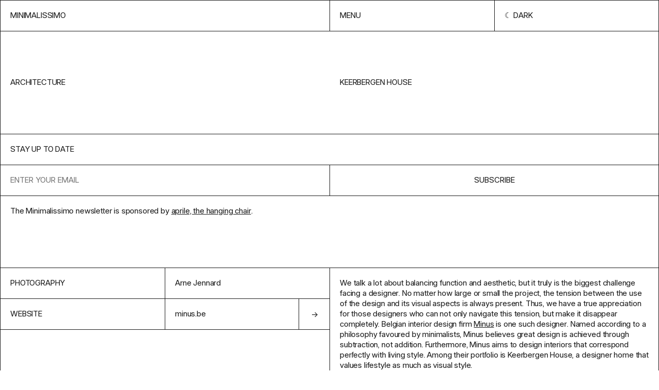

--- FILE ---
content_type: text/html; charset=UTF-8
request_url: https://minimalissimo.com/articles/keerbergen-house
body_size: 5586
content:
<!DOCTYPE html>
<html lang="en" data-url="https://minimalissimo.com" >
<head>

    <!-- Meta Tags -->
    <meta charset="utf-8">
    <meta name="viewport"                content="width=device-width,initial-scale=1.0, maximum-scale=1.0">
    <meta name="theme-color" content="#000" media="(prefers-color-scheme: dark)">
    <meta name="theme-color" content="#fff" media="(prefers-color-scheme: light)">
    <meta name="msapplication-TileColor" content="#000000">

    <link rel="icon" href="https://minimalissimo.com/assets/favicon/favicon.svg" sizes="32x32" type="svg+xml">
    <link rel="icon" href="https://minimalissimo.com/assets/favicon/favicon.svg" sizes="16x16" type="svg+xml">

    <!-- Preload the fonts -->
    <link rel="preload" href="https://minimalissimo.com/assets/css/fonts/I.woff2" as="font" type="font/woff2" crossorigin="anonymous">

    <!-- Google Tag Manager -->
    <script>(function(w,d,s,l,i){w[l]=w[l]||[];w[l].push({'gtm.start':
    new Date().getTime(),event:'gtm.js'});var f=d.getElementsByTagName(s)[0],
    j=d.createElement(s),dl=l!='dataLayer'?'&l='+l:'';j.async=true;j.src=
    'https://www.googletagmanager.com/gtm.js?id='+i+dl;f.parentNode.insertBefore(j,f);
    })(window,document,'script','dataLayer','GTM-MJQ69PHK');</script>
    <!-- End Google Tag Manager -->

    <!-- Google tag (gtag.js) -->
    <script async src="https://www.googletagmanager.com/gtag/js?id=G-ZWE6N6HB85"></script>
    <script>
      window.dataLayer = window.dataLayer || [];
      function gtag(){dataLayer.push(arguments);}
      gtag('js', new Date());
      gtag('config', 'G-ZWE6N6HB85');
    </script>        
    <!-- Social Images -->
    <meta content="https://minimalissimo.com/media/pages/articles/11/keerbergen-house/7d19f43efd-1679670957/arne-jennard_minus_kb_01-1600x1067.jpg"  itemprop="image">
    <meta content="https://minimalissimo.com/media/pages/articles/11/keerbergen-house/7d19f43efd-1679670957/arne-jennard_minus_kb_01-1600x1067.jpg"  name="twitter:image">
    <meta content="https://minimalissimo.com/media/pages/articles/11/keerbergen-house/7d19f43efd-1679670957/arne-jennard_minus_kb_01-1600x1067.jpg" property="og:image">
    
    <!-- Titles -->
    <meta content="Keerbergen House - Minimalissimo" itemprop="name">
    <meta content="Keerbergen House - Minimalissimo" name="twitter:title">
    <meta content="Keerbergen House - Minimalissimo" property="og:title">
    <meta content="Minimalissimo" property="og:site_name">

    <!-- Descriptions -->
    <meta content="1" name="description">
    <meta content="1" itemprop="description">
    <meta content="1" name="twitter:description">
    <meta content="1" property="og:description">

    <!-- Twitter:extra -->
    <meta name="twitter:card" content="summary_large_image">
    <meta name="twitter:site" content="@minimalissimo">

    <!-- Facebook:extra -->
    <meta property="og:url"  content="https://minimalissimo.com/articles/11/keerbergen-house">
    <meta property="og:type" content="website">

    <!-- Page Title -->
    <title>Keerbergen House - Minimalissimo</title>
    <!-- RSS Links -->
    <link rel="alternate" type="application/rss+xml"  href="https://minimalissimo.com/feed/rss"  title="Minimalissimo RSS Feed">


    <script>if (localStorage.theme === 'inverted') { document.documentElement.classList.add('inverted') }</script>

    <!-- Stylesheet -->
    <link href="https://minimalissimo.com/assets/css/main.css?1728839429" rel="stylesheet">
</head>
<body id="article" class="ba article">

    <!-- Google Tag Manager (noscript) -->
    <noscript><iframe src="https://www.googletagmanager.com/ns.html?id=GTM-MJQ69PHK"
    height="0" width="0" style="display:none;visibility:hidden"></iframe></noscript>
    <!-- End Google Tag Manager (noscript) -->

    <header class="header grid ba">
        <a class="header-home b" href="https://minimalissimo.com" aria-label="Homepage">Minimalissimo</a>
        <nav class="menu grid b">
    <button class="menu-item b js-menu-btn">Menu</button>
    <button class="menu-item scheme-toggle b" title="Change color scheme" role="presentation"></button>
</nav>
        <div class="navigation grid ba">
    
    <div class="navigation-header">        
        <form class="navigation-search b" action="https://minimalissimo.com/search">
            <input class="search-input b" id="s" name="s" type="text" placeholder="Search for something minimal…">
            <input type="submit" class="search-submit b" value="→">
        </form>
        <a class="navigation-search-link b" href="https://minimalissimo.com/search">Search</a>
        <button class="navigation-button b js-menu-btn">Close</button>
    </div>


    <div class="navigation-about b" data-md>
        <p>Minimalissimo is an independent magazine dedicated to minimal design. For 15 years, we showcased a curated selection of the finest examples of minimal architecture, art, interior, furniture, lighting, and product design.</p>
        <p>Principally led by <a href="https://carlbarenbrug.com/">Carl Barenbrug</a> and latterly by <a href="https://manuelmoreale.com/">Manu Moreale</a>, Minimalissimo will continue to exist as a digital archive.</p>
    </div>

    <div class="navigation-links b">
        <a class="navigation-link b" href="https://minimalissimo.com/about">About</a>
        <a class="navigation-link b" href="https://buttondown.com/minimalissimo">Newsletter</a>
        <a class="navigation-link b" href="https://formfeelfn.gumroad.com/l/hidden">Shop</a>
    </div>

    <div class="navigation-categories b">
        <a class="navigation-link ba" href="https://minimalissimo.com/architecture">Architecture</a>
        <a class="navigation-link ba" href="https://minimalissimo.com/furniture">Furniture</a>
        <a class="navigation-link ba" href="https://minimalissimo.com/interiors">Interiors</a>
        <a class="navigation-link ba" href="https://minimalissimo.com/homewares">Homewares</a>
        <a class="navigation-link ba" href="https://minimalissimo.com/lighting">Lighting</a>
        <a class="navigation-link ba" href="https://minimalissimo.com/technology">Technology</a>
        <a class="navigation-link ba" href="https://minimalissimo.com/art">Art</a>
        <a class="navigation-link ba" href="https://minimalissimo.com/wearables">Wearables</a>
        <a class="navigation-link ba" href="https://minimalissimo.com/moods">Moods</a>
    </div>

</div>    </header>

    <div class="page-title page-title-with-parent b grid">
    <h1 class="page-title-text">Keerbergen House</h1>
            <a class="page-parent-link" href="https://minimalissimo.com/architecture">architecture</a>
    </div>    <section class="nl grid b">
    <h1 class="nl-title b">Stay up to date</h1>
    <form class="nl-form embeddable-buttondown-form" action="https://buttondown.email/api/emails/embed-subscribe/minimalissimo" method="post" target="popupwindow" onsubmit="window.open('https://buttondown.email/minimalissimo', 'popupwindow')">
        <input id="bd-email" name="email" type="email" class="nl-input b" placeholder="Enter your email" required>
        <label class="nl-label" for="bd-email">Email Address</label>
        <input type="hidden" value="1" name="embed"></input>
        <input type="submit" value="Subscribe" class="nl-btn b"></input>
    </form>
    <div class="nl-text b">
        <div class="nl-text-content" data-md>The Minimalissimo newsletter is sponsored by <a href="https://www.thatsaprile.com">aprile, the hanging chair</a>.</div>
    </div>
    <!--<a href="https://www.thatsaprile.com" class="nl-spo b" target="_blank">Supported by aprile, the hanging chair</a>-->
</section><main class="grid b"><dl class="details-list b">
        <dt class="details-list-title b">Photography</dt>
    <dd class="details-list-text b"><span class="b">Arne Jennard</span></dd>
        <dt class="details-list-title b">Website</dt>
    <dd class="details-list-text b"><a class="b icon-right" href="https://www.minus.be" rel="noreferrer" target="_blank">minus.be</a></dd>
    </dl><section class="content b" data-md><p>We talk a lot about balancing function and aesthetic, but it truly is the biggest challenge facing a designer. No matter how large or small the project, the tension between the use of the design and its visual aspects is always present. Thus, we have a true appreciation for those designers who can not only navigate this tension, but make it disappear completely. Belgian interior design firm <a href="https://www.minus.be" rel="noreferrer" target="_blank">Minus</a> is one such designer. Named according to a philosophy favoured by minimalists, Minus believes great design is achieved through subtraction, not addition. Furthermore, Minus aims to design interiors that correspond perfectly with living style. Among their portfolio is Keerbergen House, a designer home that values lifestyle as much as visual style.</p>
<p>Simple colours and basic geometries define Keerbergen House. White is favoured, as is a single-story rectangular floor plan. The ground floor is spilt in two parts: a kitchen on one half of the space and a sitting room on the other. Rather than separated to two different rooms, a divider wall spans partially between them. Floor to ceiling windows stretch the full length of the house, highlighting the home’s wooded surroundings.</p>
<p>The kitchen follows the all white colour scheme with tucked-in storage and low profile workspaces. Rather than looking utilitarian like many kitchens, the kitchen in this home reads more like an art gallery. Combined with the gorgeous views behind the island, this kitchen is easily one of the best minimalist kitchens I’ve seen in a while. In the living room, an oversized white couch is a statement choice. This piece of lounge furniture provides an inviting warmth to the room. A long centre console, in a dark colour matching the couch, defines the sitting area and provides an unobtrusive home for a sleek fireplace and TV. Minimal doesn’t have to be stark—this living room is as comfortable as any.</p>
<p>We will never underestimate the role of a good terrace in a modern home. Paired with the right furnishings, a terrace can easily function as the living and dining rooms for everyday life, as well as additional entertainment spaces for special occasions. The terrace as an extra room is especially important in a smaller home like Keerbergen House. Here, the soft sitting area and perfectly-sized pool calls to mind resort-style relaxation. Jealous doesn’t begin to cover my longing for a space like this.</p>
<p>With Keerbergen House, Minus has achieved a kind of accessible design that can be tricky to master in minimalist interiors. It is easy to imagine how each space is used, and the functional qualities of the design don’t hurt the overall aesthetic. It is not hard to envision a family stretched across the sofa watching TV, eating, and cooking in the kitchen, or playing in the backyard. Often designs balance use and style, but Keerbergen House is more of a combination. Every detail has a purpose fully integrated with its aesthetic value. This interior design is truly admirable.</p></section>
<section class="gallery">

    <figure class="image-container b">
        <div class="image-holder bottom left ">
            <img class="image" src="https://minimalissimo.com/media/pages/articles/11/keerbergen-house/0a44ba70d8-1679670966/arne-jennard_minus_kb_15-1200x-q60.jpg" data-src="https://minimalissimo.com/media/pages/articles/11/keerbergen-house/0a44ba70d8-1679670966/arne-jennard_minus_kb_15.jpg" alt="Keerbergen House by Minus" style="max-width:1400px;max-height:2100px;">
            
            
        </div>
    </figure>
    
    
    <figure class="image-container b">
        <div class="image-holder top left ">
            <img class="image" src="https://minimalissimo.com/media/pages/articles/11/keerbergen-house/1fa6b595d2-1679670962/arne-jennard_minus_kb_10-1200x-q60.jpg" data-src="https://minimalissimo.com/media/pages/articles/11/keerbergen-house/1fa6b595d2-1679670962/arne-jennard_minus_kb_10.jpg" alt="Keerbergen House by Minus" style="max-width:1400px;max-height:2100px;">
            
            
        </div>
    </figure>
    
    
    <figure class="image-container b">
        <div class="image-holder bottom right ">
            <img class="image" src="https://minimalissimo.com/media/pages/articles/11/keerbergen-house/2f3025394f-1679670962/arne-jennard_minus_kb_12-1600x1067-1200x-q60.jpg" data-src="https://minimalissimo.com/media/pages/articles/11/keerbergen-house/2f3025394f-1679670962/arne-jennard_minus_kb_12-1600x1067.jpg" alt="Keerbergen House by Minus" style="max-width:1600px;max-height:1067px;">
            
            
        </div>
    </figure>
    
    
    <figure class="image-container b">
        <div class="image-holder bottom right ">
            <img class="image" src="https://minimalissimo.com/media/pages/articles/11/keerbergen-house/580545bb3b-1679670959/arne-jennard_minus_kb_04-1200x-q60.jpg" data-src="https://minimalissimo.com/media/pages/articles/11/keerbergen-house/580545bb3b-1679670959/arne-jennard_minus_kb_04.jpg" alt="Keerbergen House by Minus" style="max-width:1600px;max-height:1067px;">
            
            
        </div>
    </figure>
    
    
    <figure class="image-container b">
        <div class="image-holder top left ">
            <img class="image" src="https://minimalissimo.com/media/pages/articles/11/keerbergen-house/6a2722df97-1679670963/arne-jennard_minus_kb_02-1200x-q60.jpg" data-src="https://minimalissimo.com/media/pages/articles/11/keerbergen-house/6a2722df97-1679670963/arne-jennard_minus_kb_02.jpg" alt="Keerbergen House by Minus" style="max-width:1400px;max-height:2100px;">
            
            
        </div>
    </figure>
    
    
    <figure class="image-container b">
        <div class="image-holder top left ">
            <img class="image" src="https://minimalissimo.com/media/pages/articles/11/keerbergen-house/7d19f43efd-1679670957/arne-jennard_minus_kb_01-1600x1067-1200x-q60.jpg" data-src="https://minimalissimo.com/media/pages/articles/11/keerbergen-house/7d19f43efd-1679670957/arne-jennard_minus_kb_01-1600x1067.jpg" alt="Keerbergen House by Minus" style="max-width:1600px;max-height:1067px;">
            
            
        </div>
    </figure>
    
    
    <figure class="image-container b">
        <div class="image-holder top right ">
            <img class="image" src="https://minimalissimo.com/media/pages/articles/11/keerbergen-house/c2f5ef9e37-1679670960/arne-jennard_minus_kb_08-1600x1067-1200x-q60.jpg" data-src="https://minimalissimo.com/media/pages/articles/11/keerbergen-house/c2f5ef9e37-1679670960/arne-jennard_minus_kb_08-1600x1067.jpg" alt="Keerbergen House by Minus" style="max-width:1600px;max-height:1067px;">
            
            
        </div>
    </figure>
    
    
    <figure class="image-container b">
        <div class="image-holder bottom left ">
            <img class="image" src="https://minimalissimo.com/media/pages/articles/11/keerbergen-house/d853a71cda-1679670968/arne-jennard_minus_kb_06-1200x-q60.jpg" data-src="https://minimalissimo.com/media/pages/articles/11/keerbergen-house/d853a71cda-1679670968/arne-jennard_minus_kb_06.jpg" alt="Keerbergen House by Minus" style="max-width:1600px;max-height:1067px;">
            
            
        </div>
    </figure>
    
    
    <figure class="image-container b">
        <div class="image-holder top left ">
            <img class="image" src="https://minimalissimo.com/media/pages/articles/11/keerbergen-house/f1a97188d4-1679670964/arne-jennard_minus_kb_13-1200x-q60.jpg" data-src="https://minimalissimo.com/media/pages/articles/11/keerbergen-house/f1a97188d4-1679670964/arne-jennard_minus_kb_13.jpg" alt="Keerbergen House by Minus" style="max-width:1400px;max-height:2100px;">
            
            
        </div>
    </figure>
    
    </section></main>
<div class="related">

        <div class="grid-title-holder">
        <h2 class="grid-title">From the archive</h2>
    </div>
        
    <div class="grid grid-thumbs ba " >

    <article class="thumb b">
    <a class="thumb-content" href="https://minimalissimo.com/articles/paper-mountains" rel="noreferrer" aria-label="View Feature">
        <h1 class="thumb-title">Paper Mountains</h1>
        <h2 class="thumb-subtitle"></h2>
        <figure class="thumb-container">
            <img class="thumbnail-image" src="https://minimalissimo.com/media/pages/articles/7/paper-mountains/df495b57dd-1679928789/paper-mountains-1-600x-q60.jpg" alt="" loading="lazy">
        </figure>
    </a>
</article><article class="thumb b">
    <a class="thumb-content" href="https://minimalissimo.com/articles/house-fin" rel="noreferrer" aria-label="View Feature">
        <h1 class="thumb-title">House Fin</h1>
        <h2 class="thumb-subtitle">CJH Studio</h2>
        <figure class="thumb-container">
            <img class="thumbnail-image" src="https://minimalissimo.com/media/pages/articles/14/house-fin/127599e737-1679673410/kaye_1022_lr-600x-q60.jpg" alt="" loading="lazy">
        </figure>
    </a>
</article><div class="thumb sp b">
    <a class="sp-content" target="_blank" href="https://visit.ws/g/b5lZ">
        <div class="sp-text">Luca Faloni: Minimalist Italian menswear</div>
        <div class="sp-link b" >Shop the collection</div>
        <figure class="sp-figure">
            <img class="sp-image" src="https://minimalissimo.com/media/pages/sponsors/luca-faloni/c939db85f0-1754130980/luca-faloni-600x-q60.jpg">
        </figure>
    </a>
</div><article class="thumb b">
    <a class="thumb-content" href="https://minimalissimo.com/articles/sala-samui-chaweng-beach-resort" rel="noreferrer" aria-label="View Feature">
        <h1 class="thumb-title">SALA Samui Chaweng Beach Resort</h1>
        <h2 class="thumb-subtitle"></h2>
        <figure class="thumb-container">
            <img class="thumbnail-image" src="https://minimalissimo.com/media/pages/articles/11/sala-samui-chaweng-beach-resort/39f8e77d11-1679856216/sala-samui-chaweng-beach-resort-1-600x-q60.jpg" alt="" loading="lazy">
        </figure>
    </a>
</article><article class="thumb b">
    <a class="thumb-content" href="https://minimalissimo.com/articles/casa-h71" rel="noreferrer" aria-label="View Feature">
        <h1 class="thumb-title">Casa H71</h1>
        <h2 class="thumb-subtitle"></h2>
        <figure class="thumb-container">
            <img class="thumbnail-image" src="https://minimalissimo.com/media/pages/articles/9/casa-h71/f4ce45ad5b-1679919907/casa-h71-1-600x-q60.jpg" alt="" loading="lazy">
        </figure>
    </a>
</article><article class="thumb b">
    <a class="thumb-content" href="https://minimalissimo.com/articles/zero-otto" rel="noreferrer" aria-label="View Feature">
        <h1 class="thumb-title">Zero Otto</h1>
        <h2 class="thumb-subtitle"></h2>
        <figure class="thumb-container">
            <img class="thumbnail-image" src="https://minimalissimo.com/media/pages/articles/2/zero-otto/860decce9c-1707244603/minimalissimo_zerootto01-600x-q60.jpg" alt="" loading="lazy">
        </figure>
    </a>
</article><article class="thumb b">
    <a class="thumb-content" href="https://minimalissimo.com/articles/blox-2" rel="noreferrer" aria-label="View Feature">
        <h1 class="thumb-title">Blox</h1>
        <h2 class="thumb-subtitle"></h2>
        <figure class="thumb-container">
            <img class="thumbnail-image" src="https://minimalissimo.com/media/pages/articles/2/blox-2/8fc02f4301-1707244699/minimalissimo_blox02-600x-q60.jpg" alt="" loading="lazy">
        </figure>
    </a>
</article><article class="thumb b">
    <a class="thumb-content" href="https://minimalissimo.com/articles/kitchen-more" rel="noreferrer" aria-label="View Feature">
        <h1 class="thumb-title">Kitchen &amp; More</h1>
        <h2 class="thumb-subtitle"></h2>
        <figure class="thumb-container">
            <img class="thumbnail-image" src="https://minimalissimo.com/media/pages/articles/9/kitchen-more/14df032bf5-1679919775/kitchen-more-1-600x-q60.jpg" alt="" loading="lazy">
        </figure>
    </a>
</article><article class="thumb b">
    <a class="thumb-content" href="https://minimalissimo.com/articles/your-house" rel="noreferrer" aria-label="View Feature">
        <h1 class="thumb-title">Your House</h1>
        <h2 class="thumb-subtitle"></h2>
        <figure class="thumb-container">
            <img class="thumbnail-image" src="https://minimalissimo.com/media/pages/articles/3/your-house/dfaa9baf8c-1707244503/your-house-1-600x-q60.jpg" alt="" loading="lazy">
        </figure>
    </a>
</article><article class="thumb b">
    <a class="thumb-content" href="https://minimalissimo.com/articles/eneby-speaker" rel="noreferrer" aria-label="View Feature">
        <h1 class="thumb-title">ENEBY Speaker</h1>
        <h2 class="thumb-subtitle"></h2>
        <figure class="thumb-container">
            <img class="thumbnail-image" src="https://minimalissimo.com/media/pages/articles/10/eneby-speaker/36c7ce00b0-1679858236/eneby-speaker-1-600x-q60.jpg" alt="" loading="lazy">
        </figure>
    </a>
</article><article class="thumb b">
    <a class="thumb-content" href="https://minimalissimo.com/articles/ammoudi-house" rel="noreferrer" aria-label="View Feature">
        <h1 class="thumb-title">Ammoudi House</h1>
        <h2 class="thumb-subtitle"></h2>
        <figure class="thumb-container">
            <img class="thumbnail-image" src="https://minimalissimo.com/media/pages/articles/8/ammoudi-house/15c72b442a-1679926467/ammoudi-house-1-600x-q60.jpg" alt="" loading="lazy">
        </figure>
    </a>
</article><article class="thumb b">
    <a class="thumb-content" href="https://minimalissimo.com/articles/mansur-gavriel" rel="noreferrer" aria-label="View Feature">
        <h1 class="thumb-title">Mansur Gavriel</h1>
        <h2 class="thumb-subtitle"></h2>
        <figure class="thumb-container">
            <img class="thumbnail-image" src="https://minimalissimo.com/media/pages/articles/6/mansur-gavriel/09d66200db-1707242250/backpack_white_blu_1_grande-600x-q60.jpg" alt="" loading="lazy">
        </figure>
    </a>
</article>    </div>

</div>

<div class="shop">

        <div class="grid-title-holder">
        <h2 class="grid-title">In the shop</h2>
    </div>
        
    <div class="grid grid-thumbs ba " >

    <article class="thumb b">
    <a class="thumb-content" href="https://minimalissimo.shop/product/hidden-wallpapers" target="blank" aria-label="View Feature">
        <h1 class="thumb-title">M&ndash;Hidden</h1>
        <h2 class="thumb-subtitle"></h2>
        <figure class="thumb-container">
            <img class="thumbnail-image" src="https://minimalissimo.com/media/pages/products/hidden-wallpapers/650e8b511a-1685359688/hidden-walls-preview-5-600x-q60.jpg" alt="" loading="lazy">
        </figure>
    </a>
</article><article class="thumb b">
    <a class="thumb-content" href="https://minimalissimo.shop/product/minimalissimo-watch" target="blank" aria-label="View Feature">
        <h1 class="thumb-title">M&ndash;Watch</h1>
        <h2 class="thumb-subtitle"></h2>
        <figure class="thumb-container">
            <img class="thumbnail-image" src="https://minimalissimo.com/media/pages/products/minimalissimo-watch/3ffb5f7602-1679675169/minimalissimo-watch-1b-600x-q60.jpg" alt="" loading="lazy">
        </figure>
    </a>
</article><article class="thumb b">
    <a class="thumb-content" href="https://minimalissimo.shop/product/slm-613" target="blank" aria-label="View Feature">
        <h1 class="thumb-title">M&ndash;SLM&ndash;613: Phone</h1>
        <h2 class="thumb-subtitle"></h2>
        <figure class="thumb-container">
            <img class="thumbnail-image" src="https://minimalissimo.com/media/pages/products/slm-136-wallpapers/ddadb93262-1679675170/slm-613-phone-600x-q60.jpg" alt="" loading="lazy">
        </figure>
    </a>
</article><article class="thumb b">
    <a class="thumb-content" href="https://minimalissimo.shop/product/slm-613-desktop" target="blank" aria-label="View Feature">
        <h1 class="thumb-title">M&ndash;SLM&ndash;613: Desktop</h1>
        <h2 class="thumb-subtitle"></h2>
        <figure class="thumb-container">
            <img class="thumbnail-image" src="https://minimalissimo.com/media/pages/products/slm-613-desktop-wallpapers/8939f42a6e-1679675168/slm-613-desktop-1-600x-q60.jpg" alt="" loading="lazy">
        </figure>
    </a>
</article><article class="thumb b">
    <a class="thumb-content" href="https://minimalissimo.shop/product/slm-880" target="blank" aria-label="View Feature">
        <h1 class="thumb-title">SLM 880 Icon Set (iOS)</h1>
        <h2 class="thumb-subtitle"></h2>
        <figure class="thumb-container">
            <img class="thumbnail-image" src="https://minimalissimo.com/media/pages/products/slm-880-icon-set/a25e40dd07-1679675170/slm-880-promo-iphone-3-600x-q60.jpg" alt="" loading="lazy">
        </figure>
    </a>
</article><article class="thumb b">
    <a class="thumb-content" href="https://minimalissimo.shop/product/slm-880-android" target="blank" aria-label="View Feature">
        <h1 class="thumb-title">SLM 880 Icon Set (Android)</h1>
        <h2 class="thumb-subtitle"></h2>
        <figure class="thumb-container">
            <img class="thumbnail-image" src="https://minimalissimo.com/media/pages/products/slm-880-icon-set-android/30b2aeb81e-1679675173/shop-thumb-600x-q60.jpg" alt="" loading="lazy">
        </figure>
    </a>
</article><article class="thumb b">
    <a class="thumb-content" href="https://minimalissimo.shop/product/jug-3d-model" target="blank" aria-label="View Feature">
        <h1 class="thumb-title">Jug (3D Model)</h1>
        <h2 class="thumb-subtitle"></h2>
        <figure class="thumb-container">
            <img class="thumbnail-image" src="https://minimalissimo.com/media/pages/products/jug-3d-model/9d5810c22b-1679675171/1b-600x-q60.jpg" alt="" loading="lazy">
        </figure>
    </a>
</article><article class="thumb b">
    <a class="thumb-content" href="https://minimalissimo.shop/product/tube-3d-model" target="blank" aria-label="View Feature">
        <h1 class="thumb-title">Tube (3D Model)</h1>
        <h2 class="thumb-subtitle"></h2>
        <figure class="thumb-container">
            <img class="thumbnail-image" src="https://minimalissimo.com/media/pages/products/tube-3d-model/8b3371f661-1679675172/planter-tube-3-600x-q60.jpg" alt="" loading="lazy">
        </figure>
    </a>
</article><article class="thumb b">
    <a class="thumb-content" href="https://minimalissimo.shop/product/planter-3d-model" target="blank" aria-label="View Feature">
        <h1 class="thumb-title">Planter (3D Model)</h1>
        <h2 class="thumb-subtitle"></h2>
        <figure class="thumb-container">
            <img class="thumbnail-image" src="https://minimalissimo.com/media/pages/products/planter-3d-model/bc900a8f13-1679675172/planter-3-600x-q60.jpg" alt="" loading="lazy">
        </figure>
    </a>
</article><article class="thumb b">
    <a class="thumb-content" href="https://minimalissimo.shop/product/100-0" target="blank" aria-label="View Feature">
        <h1 class="thumb-title">100&ndash;0 Diptych Screenprints</h1>
        <h2 class="thumb-subtitle"></h2>
        <figure class="thumb-container">
            <img class="thumbnail-image" src="https://minimalissimo.com/media/pages/products/100-0-diptych-screenprints/be3c439de8-1679675172/100-0-diptych-2-q85-600x-q60.jpg" alt="" loading="lazy">
        </figure>
    </a>
</article>    </div>

</div>
    <footer class="footer grid">
        <div class="footer-column">
    <h2>Minimalissimo ®</h2>
    <div class="footer-about"><p>A creative studio and independent magazine dedicated to minimal design. We showcase a curated selection of the finest examples of minimal architecture, art, interior, furniture, lighting, and product design.</p></div>
</div>        <dl class="footer-column">
    <dt>NAVIGATE</dt>
        
    <dd><a href="https://minimalissimo.com/about" >About</a></dd>
        
    <dd><a href="https://minimalissimo.com/suggest" >Suggest</a></dd>
        
    <dd><a href="https://minimalissimo.com/contact" >Contact</a></dd>
        
    <dd><a href="https://minimalissimo.com/privacy" >Privacy Policy</a></dd>
    </dl>        <dl class="footer-column">
    <dt>Follow Us</dt>
    <dd><a target="_blank" href="https://twitter.com/minimalissimo">Twitter</a></dd>
    <dd><a target="_blank" href="https://instagram.com/minimalissimo">Instagram</a></dd>
    <dd><a target="_blank" href="https://www.pinterest.co.uk/minimalissimo/">Pinterest</a></dd>
    <dd><a target="_blank" href="https://facebook.com/minimalissimo">Facebook</a></dd>
    <dd><a target="_blank" href="https://minimalissimo.com/feed ">RSS</a></dd>
</dl>    </footer>

    <script src="https://minimalissimo.com/assets/js/lib/cookies.js?ae11f74bdaae51ba13385aa097723268"></script>
<script src="https://minimalissimo.com/assets/js/lib/infinitescroll.min.js?16fc9459c6abb1f6928fe1c3754f6079"></script>
<script src="https://minimalissimo.com/assets/js/site.js?3fafeeefb7e80a3ca59709ff767eec54"></script>    <script src="https://minimalissimo.com/assets/js/templates/article.js?03d85a1ceee3ee217aae2f19b5e26d2a"></script>
</body>
</html>

--- FILE ---
content_type: text/css
request_url: https://minimalissimo.com/assets/css/main.css?1728839429
body_size: 6362
content:
*,::after,::before{box-sizing:border-box;padding:0;margin:0;background:0 0;text-decoration:none;font-family:inherit;font-size:inherit;line-height:inherit;font-weight:inherit;color:inherit;appearance:none;outline:0;border:0;border-radius:0;transition-duration:var(--a-speed);transition-timing-function:var(--a-ease);transition-property:none!important;-webkit-font-smoothing:antialiased;-moz-osx-font-smoothing:grayscale;-webkit-text-size-adjust:none}@font-face{font-family:"Inter";font-style:normal;font-style:oblique 0deg 10deg;font-weight:100 900;font-display:swap;src:url(fonts/I.woff2)format("woff2")}:root{--c-bg:hsl(0,0%,100%);--c-bg-overlay:hsla(0,0%,100%,0.9);--c-bg-alt:hsl(0,0%,97%);--c-text:hsl(0,0%,10%);--c-text-alt:hsl(0,0%,10%);--c-detail:hsl(0,0%,10%);--c-detail-alt:hsl(0,0%,90%);--f-family:"Inter" , sans-serif;--f-size:13px;--f-height:20px;--f-weight:420;--l-wide:39rem;--l-text:30rem;--a-speed:75ms;--a-ease:ease-out;font-size:var(--f-height);font-family:var(--f-family);font-weight:var(--f-weight);background:var(--c-bg);color:var(--c-text);font-feature-settings:"calt"1,"dlig"1,"case"0,"tnum"1,"ss01"1,"ss03"1,"ss07"1,"ss08"1,"tnum"1;font-variation-settings:"opsz"20}@media (prefers-color-scheme:dark){:root{--c-bg:hsl(0,0%,5%);--c-bg-alt:hsl(0,0%,10%);--c-bg-overlay:hsla(0,0%,5%,0.9);--c-text:hsl(0,0%,90%);--c-text-alt:hsl(0,0%,50%);--c-detail:hsl(0,0%,90%);--c-detail-alt:hsl(0,0%,95%)}}@media (min-width:650px){:root{--f-size:15px;--f-height:20px}}::selection{color:var(--c-bg);background:var(--c-text)}body{font-size:var(--f-size);line-height:var(--f-height);font-weight:var(--f-weight);letter-spacing:-.0109598em;display:grid;grid-template-rows:3rem 10rem;grid-auto-rows:auto}html.inverted{--c-bg:hsl(0,0%,5%);--c-bg-overlay:hsla(0,0%,5%,0.9);--c-text:hsl(0,0%,90%);--c-text-alt:hsl(0,0%,50%);--c-detail:hsl(0,0%,90%);--c-detail-alt:hsl(0,0%,95%)}@media (prefers-color-scheme:dark){html.inverted{--c-bg:hsl(0,0%,100%);--c-bg-overlay:hsla(0,0%,100%,0.9);--c-text:hsl(0,0%,10%);--c-text-alt:hsl(0,0%,10%);--c-detail:hsl(0,0%,10%);--c-detail-alt:hsl(0,0%,90%)}}.menu-open::after{content:"";position:fixed;top:0;right:0;bottom:0;left:0;background:var(--c-bg-overlay)}.menu-open{overflow:hidden;pointer-events:none}html::after,html::before{content:"";position:fixed;top:0;bottom:0;background:0 0;z-index:9999;pointer-events:none;background:var(--c-text);width:1px}html::before{left:0}html::after{right:0}[data-md] strong{font-weight:620}[data-md] em{font-style:italic}[data-md] a{text-decoration:underline;text-decoration-color:var(--c-detail);text-decoration-thickness:1px;transition-property:color,background}.details-list-text a:hover,[data-md] a:hover{color:var(--c-bg);background:var(--c-text)}[data-md] h1,[data-md] h2,[data-md] h3,[data-md] h4,[data-md] h5,[data-md] h6{margin-bottom:.5rem;text-transform:uppercase}[data-md] h1:not(:first-child),[data-md] h2:not(:first-child),[data-md] h3:not(:first-child),[data-md] h4:not(:first-child),[data-md] h5:not(:first-child),[data-md] h6:not(:first-child){margin-top:2rem}[data-md] blockquote{quotes:"“""”";font-style:oblique}.video-figure:not(:first-child),[data-md] blockquote:not(:first-child){margin-top:1rem}.video-figure:not(:last-child),[data-md] blockquote:not(:last-child),[data-md] ol:not(:last-child),[data-md] p:not(:last-child),[data-md] ul:not(:last-child){margin-bottom:1rem}[data-md] blockquote p:first-child::before{content:open-quote}[data-md] blockquote p:last-child::after{content:close-quote}.video-figure,[data-md] p{max-width:var(--l-text)}[data-md] ol,[data-md] ul{max-width:calc(var(--l-text) - 1.65rem);margin-top:1rem;margin-left:1.65rem;list-style-position:outside}[data-md] li:not(:last-child){margin-bottom:.25rem}[data-md] li::marker{color:var(--c-text-alt)}[data-md] li p{display:inline}[data-md] ol{list-style-type:decimal-leading-zero}[data-md] ul{list-style-type:square}.video-wrapper{position:relative;padding-bottom:56.25%;height:0;overflow:hidden;max-width:100%}.video-wrapper embed,.video-wrapper iframe,.video-wrapper object{position:absolute;top:0;left:0;width:100%;height:100%}.question{margin-top:2rem;margin-bottom:1.5rem}.question p{font-weight:620}.default .editor{padding-bottom:3rem}.default .editor>p:first-child{margin-top:3rem}[data-md] form{display:block;width:100%;max-width:var(--l-text)}[data-md] button,[data-md] input,[data-md] textarea{display:block;padding:1rem;width:100%;max-width:100%}[data-md] button{text-align:right;cursor:pointer}.thumb{position:relative;width:100%;padding-bottom:100%;overflow:hidden;transition-property:background}.thumb:hover{background:var(--c-text)}@media (hover:none){.thumb .thumb-subtitle,.thumb .thumb-title{color:var(--c-text)}}.thumb-content{position:absolute;top:0;right:0;bottom:0;left:0;display:grid;grid-template-columns:1fr;grid-template-rows:3rem calc(100% - 6rem) 3rem;grid-template-areas:"title""picture""subtitle";cursor:pointer}.thumb-stream{padding-bottom:100%}.thumb-stream:hover{background:var(--c-bg-alt)}.thumb-stream[data-orientation=landscape]{grid-column:span 2;padding-bottom:50%}.thumb-stream .thumb-content{display:block}.thumb-stream .thumb-container[data-valignment=top]{align-items:flex-start}.thumb-stream .thumb-container[data-valignment=bottom]{align-items:flex-end}.thumb-stream .thumb-container[data-halignment=left]{justify-content:flex-start}.thumb-stream .thumb-container[data-halignment=center]{justify-content:center}.thumb-stream .thumb-container[data-halignment=right]{justify-content:flex-end}.thumb-stream .thumbnail-image{width:auto;height:auto;max-height:100%}@media (min-width:1000px){.thumb-stream .thumbnail-image{max-height:80%}}.thumb-stream .thumb-container{display:flex;padding:1rem;width:100%;height:100%}@media (min-width:1000px){.thumb-stream .thumb-container{padding:3rem}}.thumb-subtitle,.thumb-title{color:var(--c-bg);text-align:left}.thumb-title{grid-area:title;padding:1rem;text-transform:uppercase}.thumb-subtitle{grid-area:subtitle;padding:1rem}.thumb-container{grid-area:picture;padding:0 3rem}.thumbnail-image{width:100%;height:100%;object-fit:contain;object-position:center center;grid-area:picture}.b{box-shadow:inset 0 1px 0 0 var(--c-detail),inset 1px 0 0 var(--c-detail),0 1px 0 0 var(--c-detail),1px 0 0 var(--c-detail)}.ba{box-shadow:inset 0 1px 0 0 var(--c-detail),inset 1px 0 0 var(--c-detail),0 1px 0 0 var(--c-detail),inset -1px 0 0 var(--c-detail)}.button{font-size:15px;line-height:21px;letter-spacing:-.0109598em;display:inline-block;padding:.5rem 1.5rem;border-radius:999999px;box-shadow:inset 0 0 0 1px var(--c-detail);color:gray;transition-duration:var(--a-speed);transition-timing-function:var(--a-ease);transition-property:box-shadow,color,background;font-variation-settings:"wght"500,"slnt"0}.button-inverted,.button:hover{box-shadow:inset 0 0 0 1px var(--c-text);color:var(--c-detail);background:var(--c-text)}.button-inverted:hover{background:var(--c-bg);box-shadow:inset 0 0 0 1px var(--c-detail);color:gray}.grid{display:grid;grid-auto-flow:dense}.grid-pagination,.grid-thumbs{grid-template-columns:repeat(1,1fr)}@media (min-width:800px){.grid-pagination,.grid-thumbs{grid-template-columns:repeat(2,1fr)}}@media (min-width:1300px){.grid-pagination,.grid-thumbs{grid-template-columns:repeat(3,1fr)}}@media (min-width:1700px){.grid-pagination,.grid-thumbs{grid-template-columns:repeat(4,1fr)}}@media (min-width:3000px){.grid-pagination,.grid-thumbs{grid-template-columns:repeat(6,1fr)}}#stream .grid-home{grid-template-columns:1fr 1fr}.grid-title-holder{display:grid;grid-template-columns:1fr}@media (min-width:800px){.grid-title-holder{grid-template-columns:1fr 1fr;grid-template-areas:". text"}}@media (min-width:1300px){.grid-title-holder{grid-template-columns:1fr 2fr}}@media (min-width:1700px){.grid-title-holder{grid-template-columns:1fr 3fr}}@media (min-width:3000px){.grid-title-holder{grid-template-columns:1fr 2fr}}.grid-title{text-transform:uppercase;grid-area:text;padding:1rem}.details-list{grid-area:meta;display:grid;grid-template-columns:1fr;align-content:start}@media (min-width:650px){.details-list{grid-template-columns:1fr 1fr}}.details-list-title{text-transform:uppercase;padding:1rem}.details-list-text a,.details-list-text p,.details-list-text span,[data-md] label{padding:1rem;display:block}.details-list-text a{position:relative;transition-property:color,background;padding-right:4rem}.details-list-text a:hover::after{background:var(--c-text);color:var(--c-bg)}@media (min-width:650px){.meta-only-article .details-list{grid-template-columns:1fr 1fr}}@media (min-width:1300px){.meta-only-article .details-list{grid-template-columns:1fr 2fr}}:is(#category,#home,#article,#moods,#mood,#listicle) .shop{margin-top:5rem}.shop .thumb:nth-child(7),.shop .thumb:nth-child(8){display:none}@media (min-width:1700px){.shop .thumb:nth-child(7),.shop .thumb:nth-child(8){display:block}}@media (min-width:3000px){.shop .thumb:nth-child(7),.shop .thumb:nth-child(8){display:none}}.sp{padding-bottom:100%;position:relative}@media (min-width:800px){.sp{grid-column-start:2}}@media (min-width:1300px){.sp{grid-column-start:3}}@media (min-width:1700px){.sp{grid-column-start:4}}@media (min-width:3000px){.sp{grid-column-start:6}}.sp-content,.sp-link::after{position:absolute;top:0;bottom:0}.sp-content{display:grid;grid-template-columns:1fr;grid-template-rows:auto 1fr auto;grid-template-areas:"text""image""link";right:0;left:0;transition:color,background}.sp-content:hover{color:var(--c-bg);background:var(--c-text)}.sp-text{grid-area:text;text-transform:uppercase}.sp-copy,.sp-text{padding:1rem}.sp-link{grid-area:link;position:relative;padding:1rem 4rem 1rem 1rem;text-transform:uppercase}.sp-link::after{content:"↗︎";right:1px;width:3rem;display:flex;justify-content:center;align-items:center;transition-property:box-shadow,background;background:inherit;color:inherit;box-shadow:inset 0 1px 0 0 var(--c-detail),inset 1px 0 0 var(--c-detail),0 1px 0 0 var(--c-detail),inset -1px 0 0 var(--c-detail)}@media (min-width:1000px){.sp-link::after{box-shadow:inset 0 1px 0 0 var(--c-detail),inset 1px 0 0 var(--c-detail),0 1px 0 0 var(--c-detail),1px 0 0 var(--c-detail)}}.sp-figure{grid-area:image;padding:0 3rem}.modal,.sp-image{width:100%;height:100%}.sp-image{display:block;object-fit:contain;object-position:center center;position:relative}.modal{position:fixed;top:0;right:0;bottom:0;left:0;z-index:9999;padding:1rem;background:var(--c-bg-overlay)}.modal[open]{display:flex}.modal-inner{margin:auto;background:var(--c-bg);width:100%}@media (min-width:500px){.modal-inner{max-width:20rem}}.modal-title{padding:1rem;text-transform:uppercase}.modal-header{display:flex;justify-content:space-between}.modal-close{padding:1rem;width:3rem;transition-property:color,background;cursor:pointer}.modal-close:hover,.modal-link:hover{color:var(--c-bg);background:var(--c-text)}.modal-content{display:flex;flex-direction:column}.modal-link{padding:1rem;transition-property:color,background;position:relative}.modal-link:hover::after,[class*=icon-]::after{position:absolute;top:0;right:0;bottom:0;width:3rem}.modal-link:hover::after{content:"→";padding:1rem;text-align:center}.book-cover{padding:3rem;width:100%;height:100%}.book-cover-image{display:block;width:100%;height:100%;object-fit:contain;transition-property:transform}.section-title{grid-template-columns:1fr;grid-template-areas:"text";align-content:center;align-items:top}@media (min-width:1000px){.section-title{grid-template-columns:1fr 1fr;grid-template-areas:". text"}}@media (min-width:1300px){.section-title{grid-template-columns:1fr 2fr}}@media (min-width:1700px){.section-title{grid-template-columns:1fr 3fr}}@media (min-width:3000px){.section-title{grid-template-columns:1fr 2fr}}.section-title-text{grid-area:text;text-transform:uppercase;padding:8rem 1rem 1rem}[class*=icon-]{position:relative}[class*=icon-]::after{display:flex;justify-content:center;align-items:center;transition-property:border-left,background;color:inherit;border-left:1px solid var(--c-text);border-top:1px solid var(--c-text);background:inherit}.icon-external::after{right:1px}.icon-right::after{content:"→"}.icon-left::after{content:"←"}.icon-bottom::after{content:"↓"}.icon-topright::after{content:"↗"}.icon-plus::after{content:"+"}.icon-minus::after{content:"−"}.icon-cross::after{content:"×"}.icon-attribute::after{content:attr(data-icon)}.h,.hover{cursor:pointer}@media (hover:hover){.h:hover,.hover:hover{color:var(--c-bg);background:var(--c-text)}}.h-i{background:var(--c-text);color:var(--c-bg)}@media (hover:hover){.h-i:hover{color:var(--c-text);background:var(--c-bg)}}.support-section{display:grid;grid-template-columns:1fr 1fr;margin-top:6rem;grid-template-areas:"text text""link link"}@media (min-width:800px){.support-section{grid-template-areas:". text"". link"}}.support-section-link,.support-section-title{padding:1rem}.support-section-title{grid-area:text}.support-section-link{grid-area:link;text-transform:uppercase}:is(.home,.category,.moods) .support-section{margin-top:0;margin-bottom:5rem}.pagination{grid-template-columns:repeat(2,1fr);grid-template-areas:"prev next""numbers numbers";text-transform:uppercase}@media (min-width:1300px){.pagination{grid-template-columns:repeat(6,1fr);grid-template-areas:"prev numbers numbers numbers numbers next"}}@media (min-width:1700px){.pagination{grid-template-columns:repeat(4,1fr);grid-template-areas:"prev numbers numbers next"}}@media (min-width:3000px){.pagination{grid-template-columns:repeat(3,1fr);grid-template-areas:"prev numbers next"}}.pagination-next{grid-area:next;padding:1rem 4rem 1rem 1rem}.pagination-prev{grid-area:prev;padding:1rem 1rem 1rem 4rem}.pagination-prev::after{right:unset;left:0;border-left:unset;border-right:1px solid var(--c-text)}span.pagination-next,span.pagination-prev{pointer-events:none;display:none}.pagination-numbers{grid-area:numbers;display:grid;grid-template-columns:repeat(3,1fr)}@media (min-width:600px){.pagination-numbers{grid-template-columns:repeat(9,1fr)}}.pagination-number{padding:1rem;text-align:center}.pagination-number-current{background:var(--c-text);color:var(--c-bg)}.pagination-next,.pagination-next-last{text-align:right}.promobanner{display:grid;grid-template-columns:1fr;grid-template-areas:"text-one""text-two""image""button"}@media (min-width:500px){.promobanner{grid-template-columns:repeat(2,1fr);grid-template-areas:"text-one text-two""image image""button button"}}@media (min-width:900px){.promobanner{grid-template-columns:repeat(3,1fr);grid-template-areas:"text-one image text-two""button button button"}}@media (min-width:2500px){.promobanner{grid-template-columns:repeat(4,1fr);grid-template-areas:"text-one image text-two button"}}.promobanner-column{display:flex;text-align:center;justify-content:center;align-items:center;flex-direction:column;gap:1rem}.promobanner-column:nth-child(2){padding:3rem}.promobanner-column:nth-child(1){grid-area:text-one;padding:1.5rem 0}.promobanner-column:nth-child(2){grid-area:image;aspect-ratio:1}.promobanner-column:nth-child(3){grid-area:text-two;padding:1.5rem 0}.promobanner-link{grid-area:button;padding:1rem;text-align:center}@media (min-width:2500px){.promobanner-link{display:flex;align-items:center;justify-content:center}}.promobanner-image{display:block;width:100%;height:auto}.header{grid-template-areas:"homelink menu";text-transform:uppercase;position:sticky;top:0;background:var(--c-bg);z-index:9999;grid-template-columns:1fr 1fr}@media (min-width:1300px){.header{grid-template-columns:1fr 2fr}}@media (min-width:1700px){.header{grid-template-columns:1fr 3fr}}.header-home{grid-area:homelink;padding:1rem;transition-property:color,background}.header-home:hover,.menu-item:hover{color:var(--c-bg);background:var(--c-text)}.menu{grid-area:menu;grid-template-columns:1fr;grid-template-areas:"menu"}@media (min-width:750px){.menu{grid-template-columns:1fr 1fr;grid-template-areas:"menu scheme"}}@media (min-width:1700px){.menu{grid-template-columns:1fr 1fr 1fr;grid-template-areas:". menu scheme"}}.js-menu-btn{grid-area:menu}.menu-item{padding:1rem;transition-property:color,background;text-align:left;text-transform:uppercase;cursor:pointer}.menu-item:nth-child(1){order:1}.menu-item:nth-child(2){order:3}@media (max-width:749px){.menu-item:nth-child(2){display:none}}.menu-item:nth-child(3){display:none}@media (min-width:1700px){.menu-item:nth-child(3){display:block;order:2}}.navigation{position:fixed;top:0;left:0;right:0;max-height:100%;overflow:auto;pointer-events:all;grid-template-areas:"header header""links categories";z-index:99999;background:var(--c-bg);grid-template-columns:repeat(2,1fr)}@media (min-width:1300px){.navigation{grid-template-columns:repeat(3,1fr);grid-template-areas:"header header header""about links categories"}}@media (min-width:1700px){.navigation{grid-template-columns:2fr 1fr 1fr}}@media (min-width:3000px){.navigation{grid-template-columns:1fr 1fr 1fr}}body:not(.menu-open) .navigation{display:none}.navigation-header{grid-area:header;display:grid;grid-template-columns:1fr 1fr;grid-template-areas:"search button"}@media (min-width:1300px){.navigation-header{grid-template-columns:1fr 1fr 1fr;grid-template-areas:"search button button"}}@media (min-width:1700px){.navigation-header{grid-template-columns:2fr 1fr 1fr}}@media (min-width:3000px){.navigation-header{grid-template-columns:1fr 1fr 1fr}}.navigation-search,.navigation-search-link{grid-area:search}.navigation-search-link{padding:1rem;transition:color 100ms,background 100ms}.footer a:hover,.metadata a:hover,.navigation-button:hover,.navigation-link:hover,.navigation-search-link:hover,.navigation-suggest:hover,.page-parent-link:hover{color:var(--c-bg);background:var(--c-text)}@media (min-width:750px){.navigation-search-link{display:none}}.navigation-button,.navigation-suggest{padding:1rem;transition:color 100ms,background 100ms}.navigation-button{grid-area:button;text-align:left;text-transform:uppercase;cursor:pointer}.navigation-suggest{grid-area:suggest}@media (max-width:1299px){.navigation-suggest{display:none}}.navigation-search{display:grid;grid-template-columns:1fr auto}@media (max-width:749px){.navigation-search{display:none}}.navigation-about,.navigation-categories,.navigation-links{text-transform:initial;background:var(--c-bg)}.navigation-about{padding:1rem;grid-area:about;align-self:stretch}@media (max-width:1299px){.navigation-about{display:none}}.navigation-about p{max-width:50ch;margin-bottom:1rem}.navigation-categories,.navigation-links{display:flex;flex-wrap:wrap;flex-direction:column}.navigation-links{grid-area:links}.navigation-categories{grid-area:categories}.navigation-link{padding:1rem;transition:color 100ms,background 100ms}.navigation-link-search{display:none}@media (min-width:1300px){.navigation-link-suggest{display:none}}.page-title{grid-template-columns:1fr;grid-template-areas:"text";align-content:center;align-items:top}@media (min-width:1000px){.page-title{grid-template-columns:1fr 1fr;grid-template-areas:"parent text"}}@media (min-width:1300px){.page-title{grid-template-columns:1fr 2fr}}@media (min-width:1700px){.page-title{grid-template-columns:1fr 3fr}}.page-title-with-parent{grid-template-columns:1fr 1fr;grid-template-areas:"parent text"}@media (min-width:1300px) and (max-width:1699px){.page-title-with-parent{grid-template-columns:1fr 2fr}}@media (min-width:1000px){#directory-item .page-title{grid-template-columns:1fr 1fr}#directory .page-title{grid-template-columns:1fr 2fr}}@media (min-width:1700px){#contact .page-title,#suggest .page-title{grid-template-columns:1fr 1fr}}.page-title-text{grid-area:text;text-transform:uppercase;padding:0 1rem}.page-parent-link{grid-area:parent;text-transform:uppercase;justify-self:start;transition-property:color,background;margin-left:1rem}.footer{margin:12rem 0;grid-template-columns:1fr 1fr;grid-template-areas:"menu social""about about""newsletter newsletter";grid-gap:5rem 0}@media (min-width:800px){.footer{grid-template-columns:1fr 1fr 2fr;grid-template-areas:"menu social about""newsletter newsletter newsletter"}}@media (min-width:1300px){.footer{grid-template-columns:1fr 1fr 1fr}}@media (min-width:1700px){.footer{grid-template-columns:1fr 1fr 2fr}}@media (min-width:3000px){.footer{grid-template-columns:1fr 1fr 1fr}}.footer a,.metadata a{transition-property:color,background}.footer-column{padding:0 1rem;text-transform:uppercase;line-height:1.25rem}.footer-column dt,.footer-column h2{margin-bottom:2rem}.footer-column:nth-child(1){grid-area:about}.footer-column:nth-child(2){grid-area:menu}.footer-column:nth-child(3){grid-area:social}.footer-about{text-transform:initial;max-width:50ch}.metadata{grid-template-columns:1fr 1fr;grid-template-areas:"toggle toggle""version credits"}@media (min-width:650px){.metadata{grid-template-columns:1fr 1fr 1fr;grid-template-areas:"version credits toggle"}}@media (min-width:1700px){.metadata{grid-template-columns:1fr 2fr 1fr}}@media (min-width:3000px){.metadata{grid-template-columns:1fr 1fr 1fr}}.meta-column{padding:.6rem 1rem;list-style:none}.meta-column:nth-child(1){grid-area:version}.meta-column:nth-child(2){grid-area:credits}@media (prefers-color-scheme:dark){.scheme-toggle::before{content:"☼ Light"}.inverted .scheme-toggle::before{content:"☾ Dark"}}@media (prefers-color-scheme:light){.scheme-toggle::before{content:"☾ Dark"}.inverted .scheme-toggle::before{content:"☼ Light"}}.scheme-toggle{transition-property:color,background;cursor:pointer;padding:1rem;grid-area:scheme}@media (min-width:650px){.scheme-toggle{padding:.6rem 1rem}}.scheme-toggle::before{white-space:pre}.nl{grid-template-columns:1fr;grid-template-areas:"title""form""text""sponsor"}@media (min-width:1300px){.nl{grid-template-columns:repeat(3,1fr);grid-template-areas:"title form form""sponsor text text"}}@media (min-width:1700px){.nl{grid-template-columns:repeat(4,1fr);grid-template-areas:"title form form form""sponsor text text text"}}@media (min-width:3000px){.nl{grid-template-columns:repeat(3,1fr);grid-template-areas:"title form form""sponsor text text"}}.nl-title{text-transform:uppercase;padding:1rem;grid-area:title}.nl-form{grid-area:form;display:grid;grid-template-columns:1fr 1fr}@media (min-width:1700px){.nl-form{grid-template-columns:2fr 1fr}}@media (min-width:3000px){.nl-form{grid-template-columns:1fr 1fr}}.nl-text{grid-area:text;padding:1rem 1rem 5rem}.nl-text-content{max-width:65ch}.nl-example,.nl-spo{grid-area:sponsor;padding:1rem}.nl-example{grid-area:sample;transition-property:color,background}.nl-example:hover,.scheme-toggle:hover{background:var(--c-text);color:var(--c-bg)}.nl-input{padding:1rem;text-transform:uppercase;appearance:none;border-radius:0;width:100%}.nl-label{display:none}.nl-btn{cursor:pointer;transition-property:color,background;text-transform:uppercase;appearance:initial;border-radius:0;padding:1rem;text-align:center}.gocciola{position:fixed;bottom:1rem;right:1rem;background:var(--c-bg);border:1px solid var(--c-detail)}.gocciola-button button,.gocciola-text{padding:1rem;width:100%;text-transform:uppercase}.gocciola-text{border-bottom:1px solid var(--c-detail)}.gocciola-button button{transition-property:color,background}.gocciola-button{text-align:center}.ugh{position:fixed;bottom:1rem;right:1rem;background:var(--c-bg);z-index:9999}@media (min-width:450px){.ugh{max-width:18rem;bottom:1.5rem;right:1.5rem}}@media (max-width:449px){.ugh{left:5rem}}.ugh-image{display:block;width:100%;height:auto;border-top:1px solid var(--c-text);border-left:1px solid var(--c-text)}.about div[data-md],.ugh-text{padding:1rem}.ugh-title{text-transform:uppercase;margin-bottom:1rem}.ugh-buttons{display:grid;grid-template-columns:1fr 3rem}.ugh-close,.ugh-cta{padding:1rem;cursor:pointer;transition-property:color,background}.is-container{grid-template-columns:repeat(1,1fr);grid-template-areas:"button button button button button button"}@media (min-width:1300px){.is-container{grid-template-columns:repeat(3,1fr);grid-template-areas:". button button"}}@media (min-width:1700px){.is-container{grid-template-columns:repeat(4,1fr);grid-template-areas:". button button button"}}@media (min-width:3000px){.is-container{grid-template-columns:repeat(3,1fr);grid-template-areas:". button button"}}.is-button{grid-area:button;padding:1rem;text-transform:uppercase;transition-property:color,background;position:relative;text-align:left;cursor:pointer}.is-button::after{content:"↓";position:absolute;top:0;right:0;bottom:0;width:3rem;display:flex;justify-content:center;align-items:center;box-shadow:inset 0 1px 0 0 var(--c-detail),inset 1px 0 0 var(--c-detail),0 1px 0 0 var(--c-detail),inset -1px 0 0 var(--c-detail)}.gocciola-button button:hover,.is-button:hover,.nl-btn:hover,.ugh-close:hover,.ugh-cta:hover{background:var(--c-text);color:var(--c-bg)}.is-button:hover::after{border-color:var(--c-detail-alt)}#creator main,.article main,.listicle main,.mood main{grid-template-columns:1fr 1fr;grid-template-areas:"content content""meta meta""support support""gallery gallery"}@media (min-width:1000px){.article main,.listicle main,.mood main{grid-template-areas:"meta content""support support""gallery gallery"}}#creator main{grid-template-areas:"content content""meta meta""gallery gallery";grid-template-rows:auto auto}@media (min-width:1000px){#creator main{grid-template-areas:"meta content""gallery content"}}@media (min-width:1800px){#creator main{grid-template-areas:"meta content content""gallery content content";grid-template-columns:1fr 1fr 1fr}}.post-info{grid-area:meta}.content{grid-area:content;padding:1rem}#article .related,#article .shop,#creator .related,#creator .shop,#listicle .related,#listicle .shop,#mood .related,#mood .shop{margin-top:6rem}.meta-only-article :is(.article,.listicle,.mood) main{grid-template-areas:"meta meta""support support""gallery gallery"}@media (min-width:1000px){.meta-only-article :is(.article,.listicle,.mood) main{grid-template-areas:"meta meta""support support""gallery gallery"}}@media (min-width:1300px){.meta-only-article :is(.article,.listicle,.mood) main{grid-template-columns:repeat(3,1fr);grid-template-areas:"meta meta meta""support support support""gallery gallery gallery"}}@media (min-width:1700px){.meta-only-article :is(.article,.listicle,.mood) main{grid-template-columns:repeat(4,1fr);grid-template-areas:". meta meta meta""support support support support""gallery gallery gallery gallery"}}.gallery{grid-area:gallery;display:grid;grid-template-columns:1fr}@media (min-width:1000px){.gallery{grid-template-columns:1fr 1fr}.creator .gallery{grid-template-columns:1fr}}.image-container{width:100%;padding-bottom:100%;position:relative}.image-container.expanded .image-holder{align-items:center!important;justify-content:center!important;position:fixed;top:0;right:0;bottom:0;left:0;width:100%;height:100%;background:var(--c-bg);z-index:9000;padding:6rem 3rem 3rem}.image-container.expanded .image-holder.image-holder-caption{display:grid;grid-template-columns:100%;grid-template-rows:minmax(0,1fr) auto;padding:0;grid-template-areas:"image""caption";justify-content:center!important;justify-items:stretch!important;align-items:stretch!important;align-content:center!important}.image-container.expanded .image-holder.image-holder-caption .image{padding:6rem 3rem 3rem;grid-area:image;width:initial;height:initial}.image-container.expanded .image-holder.image-holder-caption .caption{grid-area:caption}.image-container.expanded .image{width:100%;height:100%;object-fit:contain;object-position:center!important;cursor:zoom-out}.image-container.expanded .caption{display:block;padding:1rem}.image-holder{position:absolute;top:1rem;right:1rem;bottom:1rem;left:1rem;display:flex;cursor:zoom-in}.about img,.image{display:block;width:85%;height:85%;object-fit:contain}.image-holder.top.left{align-items:flex-start;justify-content:flex-start}.image-holder.top.left .image{object-position:left top}.image-holder.top.right{align-items:flex-start;justify-content:flex-end}.image-holder.top.right .image{object-position:right top}.image-holder.bottom.left{align-items:flex-end;justify-content:flex-start}.image-holder.bottom.left .image{object-position:left bottom}.image-holder.bottom.right{align-items:flex-end;justify-content:flex-end}.image-holder.bottom.right .image{object-position:right bottom}.caption{display:none}.listicle{grid-area:gallery}.related-title{padding:5rem 1rem 1rem;text-transform:uppercase}.about main{grid-template-columns:1fr}@media (min-width:1000px){.about main{grid-template-columns:1fr 1fr}}.about figure{padding:3rem}.about img{width:100%;height:100%;object-position:center}#default .text-container,.contact-section{grid-template-columns:1fr;grid-template-areas:"title""link""text"}@media (min-width:430px){.contact-section{grid-template-columns:1fr 2fr;grid-template-areas:"title link""text text"}}@media (min-width:650px){.contact-section{grid-template-columns:1fr 1fr;grid-template-areas:"title link""text text"}}@media (min-width:1000px){.contact-section{grid-template-columns:2fr 1fr 1fr;grid-template-areas:". title link"". text text"}}@media (min-width:1300px){.contact-section{grid-template-columns:1fr 1fr 1fr;grid-template-areas:". title link"". text text"}}@media (min-width:1700px){.contact-section{grid-template-columns:1fr 1fr 1fr 1fr;grid-template-areas:". . title link"". . text text"}}.contact-section-title{grid-area:title;padding:1rem;text-transform:uppercase}.contact-section-link{grid-area:link;padding:1rem;transition-property:color,background}.contact-section-link:hover{color:var(--c-bg);background:var(--c-text)}.contact-section-text{grid-area:text;padding:1rem 1rem 3rem}.donate-intro{grid-template-columns:repeat(6,1fr);grid-template-areas:"text text text text text text""form form form form form form""perks perks perks perks perks perks"}@media (min-width:800px){.donate-intro{grid-template-areas:"form form form text text text""form form form perks perks perks"}}.donate-text{padding:1rem;grid-area:text}.donate-form{grid-area:form;padding:1rem;display:flex;justify-content:center;align-self:start}@media (min-width:800px){.donate-form{position:sticky;top:3rem}}.donate-perks{grid-area:perks;display:grid;grid-template-columns:1fr;align-content:start}.donate-perks-title{text-transform:uppercase;padding:1rem;grid-column:1/-1}.donate-perks-item{padding:1rem}.donors{display:grid;grid-template-columns:1fr}@media (min-width:500px){.donors{grid-template-columns:repeat(2,1fr)}}@media (min-width:750px){.donors{grid-template-columns:repeat(3,1fr)}}@media (min-width:1000px){.donors{grid-template-columns:repeat(4,1fr)}}@media (min-width:1300px){.donors{grid-template-columns:repeat(6,1fr)}}@media (min-width:1700px){.donors{grid-template-columns:repeat(8,1fr)}}.donor{padding:1rem}.error,.error-container{width:100%;height:100%}.error-container{grid-template-columns:1fr 1fr 1fr;grid-template-areas:"message message message"}@media (min-width:500px){.error-container{grid-template-areas:". message message"}}.error-content{grid-area:message}.error-text{padding:1rem}.error-title{margin-bottom:3rem}.error-link{padding:1rem;display:block;margin-top:3rem;position:relative;transition-property:background,color}.error-link:hover::after{box-shadow:inset 1px 0 0 0 transparent}.error-link::after,.search-archive-link::after{position:absolute;top:0;right:0;bottom:0;width:3rem}.error-link::after{content:"← ";padding:1rem;box-shadow:inset 1px 0 0 0 var(--c-detail);text-align:center;transition-property:box-shadow}#default .text-container{grid-template-areas:"content""button""gallery"}@media (min-width:1000px){#default .text-container{grid-template-columns:1fr 1fr;grid-template-areas:". content"". button""gallery gallery"}}@media (min-width:1300px){#default .text-container{grid-template-columns:1fr 2fr}}@media (min-width:1700px){#default .text-container{grid-template-columns:1fr 3fr}}@media (min-width:3000px){#default .text-container{grid-template-columns:1fr 2fr}}#suggest .text-container,.text-container{display:grid;grid-template-columns:1fr;grid-template-areas:"content"}@media (min-width:650px){.text-container{grid-template-columns:1fr 1fr;grid-template-areas:". content"}}@media (min-width:1300px){.text-container{grid-template-columns:1fr 2fr}}.text-button{padding:1rem;grid-area:button;transition-property:color,background}.error-link:hover,.suggest-email:hover,.text-button:hover{color:var(--c-bg);background:var(--c-text)}#suggest .text-container{grid-template-areas:"content""note""features""cost""email"}@media (min-width:650px){#suggest .text-container{grid-template-columns:1fr 1fr;grid-template-areas:". content"". note"". features"". cost"". email"}}@media (min-width:1300px){#suggest .text-container{grid-template-columns:1fr 1fr 1fr;grid-template-areas:". content content"". note note"". features cost"". email email"}}@media (min-width:1700px){#suggest .text-container{grid-template-columns:2fr 1fr 1fr}}.text-content{grid-area:content;padding:1rem}.suggest-cost,.suggest-email,.suggest-features,.suggest-note{padding:1rem}.suggest-note{grid-area:note;text-transform:uppercase}.suggest-features{grid-area:features;list-style-position:inside}.suggest-cost{grid-area:cost;display:grid;grid-template-rows:auto 1fr}.suggest-usd{align-self:center;justify-self:center;margin-bottom:2rem}.suggest-email{grid-area:email;text-align:center;transition-property:color,background}.suggest-subtitle{text-transform:uppercase;margin-bottom:1rem}.search-field-container{grid-template-columns:1fr;grid-template-areas:"fields"}@media (min-width:1000px){.search-field-container{grid-template-columns:1fr 1fr;grid-template-areas:". fields"}}@media (min-width:1300px){.search-field-container{grid-template-columns:1fr 2fr}}@media (min-width:1700px){.search-field-container{grid-template-columns:1fr 3fr}}@media (min-width:3000px){.search-field-container{grid-template-columns:1fr 2fr}}.search-fields{grid-area:fields;grid-template-columns:1fr 3rem}.search-input,.search-submit{padding:1rem;text-transform:uppercase}.search-input{padding-right:0}.search-submit{text-align:center;transition-property:background,color;cursor:pointer;width:3rem;height:3rem}.search-terms{margin-top:5rem}.search-term,.search-terms-title{padding:1rem}.search-term{transition-property:color,background;text-transform:lowercase}.search-archive-link:hover,.search-archive-link:hover::after,.search-submit:hover,.search-term:hover{color:var(--c-bg);background:var(--c-text)}.search-terms-title{text-transform:uppercase;grid-area:text}.search-terms-title-holder{display:grid;grid-template-columns:1fr;grid-template-areas:"text"}@media (min-width:800px){.search-terms-title-holder{grid-template-columns:1fr 1fr;grid-template-areas:". text"}}@media (min-width:1300px){.search-terms-title-holder{grid-template-columns:1fr 2fr}}@media (min-width:1700px){.search-terms-title-holder{grid-template-columns:1fr 3fr}}@media (min-width:3000px){.search-terms-title-holder{grid-template-columns:1fr 2fr}}.search-terms-list{grid-template-columns:repeat(1,1fr)}@media (min-width:800px){.search-terms-list{grid-template-columns:repeat(2,1fr)}}@media (min-width:1300px){.search-terms-list{grid-template-columns:repeat(3,1fr)}}@media (min-width:1700px){.search-terms-list{grid-template-columns:repeat(4,1fr)}}@media (min-width:3000px){.search-terms-list{grid-template-columns:repeat(6,1fr)}}@media (min-width:1300px) and (max-width:1700px){.search-term-interviews{display:none}}.search-archive{margin-top:5rem}.search-archive-link,.search-archive-title{padding:1rem}.search-archive-link{transition-property:color,background;text-transform:lowercase}.search-archive-title{text-transform:uppercase;grid-area:text}.search-archive-title-holder{display:grid;grid-template-columns:1fr;grid-template-areas:"text"}@media (min-width:800px){.search-archive-title-holder{grid-template-columns:1fr 1fr;grid-template-areas:". text"}}@media (min-width:1300px){.search-archive-title-holder{grid-template-columns:1fr 2fr}}@media (min-width:1700px){.search-archive-title-holder{grid-template-columns:1fr 3fr}}@media (min-width:3000px){.search-archive-title-holder{grid-template-columns:1fr 2fr}}#directory-item main,.search-archive-link-holder{grid-template-columns:1fr;grid-template-areas:"link"}@media (min-width:800px){.search-archive-link-holder{grid-template-columns:1fr 1fr;grid-template-areas:". link"}}@media (min-width:1300px){.search-archive-link-holder{grid-template-columns:1fr 2fr}}@media (min-width:1700px){.search-archive-link-holder{grid-template-columns:1fr 3fr}}@media (min-width:3000px){.search-archive-link-holder{grid-template-columns:1fr 2fr}}.search-archive-link{grid-area:link;position:relative}.search-archive-link::after{content:"↗︎";display:flex;justify-content:center;align-items:center;transition-property:box-shadow,background;background:var(--c-bg);color:var(--c-text);box-shadow:inset 0 1px 0 0 var(--c-detail),inset 1px 0 0 var(--c-detail),0 1px 0 0 var(--c-detail),inset -1px 0 0 var(--c-detail)}@media (min-width:1300px) and (max-width:1699px),(min-width:3000px){.books-grid .thumb:nth-child(7),.books-grid .thumb:nth-child(8){display:none}}#directory-item main{grid-template-areas:"content""gallery";position:relative;align-items:start}@media (min-width:1000px){#directory-item main{grid-template-columns:1fr 1fr;grid-template-areas:"gallery content"}.di-content{position:sticky;top:3rem}}.di-text{padding:1rem}.di-gallery{grid-area:gallery}.di-gallery-item{position:relative;aspect-ratio:1;display:block;padding:1rem}.di-gallery-image{display:block;width:100%;height:100%;object-fit:contain;aspect-ratio:1}#directory main{position:relative}@media (min-width:1300px){#directory main{grid-template-areas:"filters""items";align-items:start;grid-template-columns:1fr 2fr}}.d-filters-intro{padding:1rem}@media (max-width:1299px){.d-filters{position:sticky;top:3rem;background:var(--c-bg);z-index:20}}.d-filter-buttons{flex-direction:column;background:var(--c-bg);z-index:10;display:none;position:absolute;top:100%;left:0;right:0;border-bottom:1px solid var(--c-text)}@media (min-width:1300px){.d-filter-buttons{display:flex;position:static;border-bottom:unset}}.d-filter-buttons-visible{display:flex;max-height:12rem;overflow:auto}.d-filter-button,.d-filter-title{padding:1rem}.d-filter-title{text-transform:uppercase;width:100%;text-align:left;cursor:pointer}@media (min-width:1300px){.d-filter-title{pointer-events:none}.d-filter-title::after{content:unset}}.d-filter-button{text-align:left;cursor:pointer;transition-property:background,color}@media (max-width:1299px){.filters-visible .d-items{position:relative}.filters-visible .d-items::after{content:"";position:absolute;top:0;right:0;bottom:0;left:0;background:var(--c-bg-overlay)}}.d-item{display:grid;grid-template-columns:1fr 1fr;position:relative}@media (min-width:800px){.d-item{grid-template-columns:1fr 1fr 1fr}}.d-item-hidden{display:none}.d-item-category,.d-item-place,.d-item-title{padding:1rem;white-space:nowrap;overflow:hidden;text-overflow:ellipsis}@media (max-width:799px){.d-item-place{display:none}}.d-item-image{position:absolute;top:100%;right:0;z-index:10;border:1px solid var(--c-text);pointer-events:none;background:var(--c-bg);padding:1rem;aspect-ratio:1;object-fit:contain;object-position:center;width:50%}@media (min-width:800px){.d-item-image{width:33.333%}}

--- FILE ---
content_type: text/javascript
request_url: https://minimalissimo.com/assets/js/site.js?3fafeeefb7e80a3ca59709ff767eec54
body_size: 610
content:
!function(){"use strict";window.Site={toggle:document.querySelector(".scheme-toggle"),removeBtn:document.querySelector(".gocciola-button button"),images:document.querySelectorAll(".image-container"),menuButtons:document.querySelectorAll(".js-menu-btn"),menuContainer:document.querySelector(".js-menu-container"),init:()=>{Site.setColorSchemeCookie(),Site.showHideMenu(),Site.addThePopup()},setColorSchemeCookie:()=>{Site.toggle.addEventListener("click",(()=>{let e=document.documentElement;"inverted"===localStorage.theme?e.classList.remove("inverted"):e.classList.add("inverted"),"inverted"===localStorage.theme?localStorage.removeItem("theme"):localStorage.theme="inverted"}))},onClickToggleGalleryItemSize:()=>{Site.images.forEach((e=>{e.addEventListener("click",(()=>{e.classList.toggle("expanded"),document.body.style.overflow=""==document.body.style.overflow?"hidden":"",e.querySelector("div").classList.toggle("ba");let t=e.querySelector("img"),o=t.src,r=t.dataset.src;t.setAttribute("src",r),t.setAttribute("data-src",o)}))}))},onArrowClickMoveGallery:()=>{document.addEventListener("keyup",(e=>{if(37!=e.keyCode&&39!=e.keyCode)return;let t=document.querySelector(".expanded"),o=null;if(!t)return;37==e.keyCode&&(o=t.previousElementSibling?t.previousElementSibling:t.parentElement.lastElementChild),39==e.keyCode&&(o=t.nextElementSibling?t.nextElementSibling:t.parentElement.firstElementChild),t.classList.toggle("expanded"),t.querySelector("div").classList.toggle("ba");let r=t.querySelector("img"),l=r.src,n=r.dataset.src;r.setAttribute("src",n),r.setAttribute("data-src",l),o.classList.toggle("expanded"),o.querySelector("div").classList.toggle("ba"),r=o.querySelector("img"),l=r.src,n=r.dataset.src,r.setAttribute("src",n),r.setAttribute("data-src",l)}))},onEscCloseTheGallery:()=>{document.addEventListener("keyup",(e=>{if(27!=e.keyCode)return;let t=document.querySelector(".expanded");if(!t)return;t.classList.toggle("expanded"),t.querySelector("div").classList.toggle("ba"),document.body.style.overflow=""==document.body.style.overflow?"hidden":"";let o=t.querySelector("img"),r=o.src,l=o.dataset.src;o.setAttribute("src",l),o.setAttribute("data-src",r)}))},showHideMenu:()=>{Site.menuButtons.forEach((e=>{e.addEventListener("click",(()=>{document.body.classList.toggle("menu-open")}))})),document.documentElement.addEventListener("click",(e=>{e.target==document.documentElement&&document.body.classList.remove("menu-open")}))},addThePopup:()=>{if(!Cookies.get("BookPromoCookie")&&document.querySelector("#popup")){let e=document.querySelector("#popup").content.cloneNode(!0);e&&(document.body.appendChild(e),Cookies.set("BookPromoCookie","value",{expires:30}))}}},Site.init()}();

--- FILE ---
content_type: text/javascript
request_url: https://minimalissimo.com/assets/js/templates/article.js?03d85a1ceee3ee217aae2f19b5e26d2a
body_size: -7
content:
!function(){"use strict";window.Article={init:function(){Site.onClickToggleGalleryItemSize(),Site.onArrowClickMoveGallery(),Site.onEscCloseTheGallery()}},Article.init()}();
//# sourceMappingURL=article.js.map